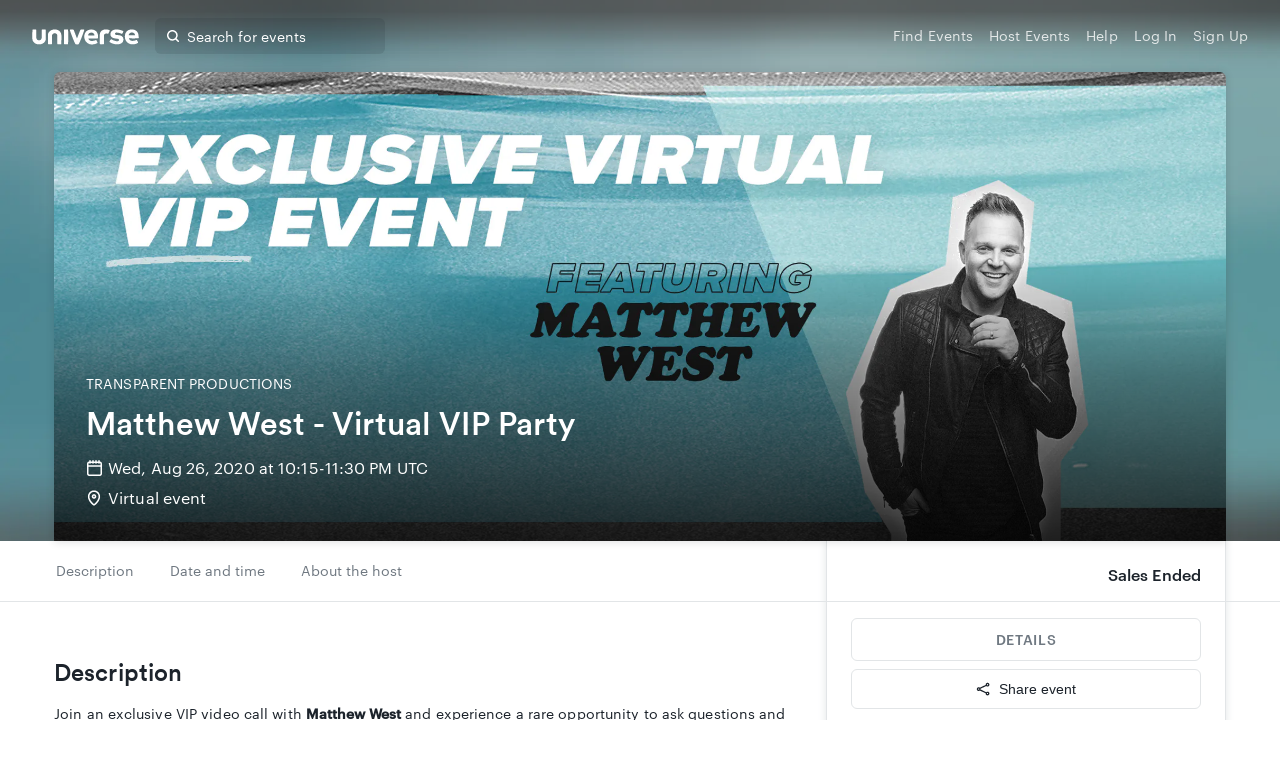

--- FILE ---
content_type: text/css
request_url: https://www.universe.com/fan/1.0bde7d4e26590d9fde0f.css
body_size: 828
content:
.Spinner-container{margin-top:5px}.Spinner-circle{border-radius:50%;width:10em;height:10em;display:inline-block;width:3em;height:3em;border-top:.35em solid rgba(58,102,229,.2);border-right:.35em solid rgba(58,102,229,.2);border-bottom:.35em solid rgba(58,102,229,.2);border-left:.35em solid #3a66e5;font-size:10px;position:relative;text-indent:-9999em;-webkit-transform:translateZ(0);-ms-transform:translateZ(0);transform:translateZ(0);-webkit-animation:spinner-circle 1s infinite linear;animation:spinner-circle 1s infinite linear}.Spinner-circle.Spinner-sm{width:1.5em;height:1.5em;border-top:.3em solid rgba(58,102,229,.2);border-right:.3em solid rgba(58,102,229,.2);border-bottom:.3em solid rgba(58,102,229,.2);border-left:.3em solid #3a66e5}.Spinner-circle.Spinner-md{width:2em;height:2em;border-top:.35em solid rgba(58,102,229,.2);border-right:.35em solid rgba(58,102,229,.2);border-bottom:.35em solid rgba(58,102,229,.2);border-left:.35em solid #3a66e5}.Spinner-circle.Spinner-lg{width:4em;height:4em;border-top:.45em solid rgba(58,102,229,.2);border-right:.45em solid rgba(58,102,229,.2);border-bottom:.45em solid rgba(58,102,229,.2);border-left:.45em solid #3a66e5}.Spinner-circle.Spinner-inverted{border-top-color:hsla(0,0%,100%,.2);border-right-color:hsla(0,0%,100%,.2);border-bottom-color:hsla(0,0%,100%,.2);border-left-color:#fff}.Spinner-circle:after{border-radius:50%;width:10em;height:10em}.Spinner-dots{margin:4em auto;text-align:center;display:inline-block}.Spinner-dots>div{margin:0 .4em;width:1.5em;height:1.5em;background-color:hsla(0,0%,50%,.33);border-radius:100%;display:inline-block;-webkit-animation:spinner-dots 1.4s infinite ease-in-out both;animation:spinner-dots 1.4s infinite ease-in-out both}.Spinner-dots>:first-child{-webkit-animation-delay:-.16s;animation-delay:-.16s}.Spinner-dots>:last-child{-webkit-animation-delay:.16s;animation-delay:.16s}@-webkit-keyframes spinner-circle{0%{-webkit-transform:rotate(0deg);transform:rotate(0deg)}to{-webkit-transform:rotate(1turn);transform:rotate(1turn)}}@keyframes spinner-circle{0%{-webkit-transform:rotate(0deg);transform:rotate(0deg)}to{-webkit-transform:rotate(1turn);transform:rotate(1turn)}}@-webkit-keyframes spinner-dots{0%,80%,to{-webkit-transform:scale(0)}40%{-webkit-transform:scale(1)}}@keyframes spinner-dots{0%,80%,to{-webkit-transform:scale(0);transform:scale(0)}40%{-webkit-transform:scale(1);transform:scale(1)}}
.Button{cursor:pointer;border-radius:6px;font-family:Circular Pro,Montserrat,montserrat,sans-serif;border:none;outline:none}.Button[disabled]{cursor:disabled}.Button.default-type{color:#1b232b;background-color:#fff;-webkit-box-shadow:0 0 0 1px #e2e5e7;box-shadow:0 0 0 1px #e2e5e7}.Button.default-type:hover:not([disabled]){background-color:#f5f5f5}.Button.default-type:active:not([disabled]){background-color:#f5f5f5;-webkit-box-shadow:inset 0 2px 5px 0 rgba(28,35,43,.15);box-shadow:inset 0 2px 5px 0 rgba(28,35,43,.15)}.Button.default-type[disabled]{cursor:auto;color:#a9b0b7;-webkit-box-shadow:0 0 0 1px hsla(204,9%,90%,.8);box-shadow:0 0 0 1px hsla(204,9%,90%,.8)}.Button.primary-type{color:#fff;background-color:#3a66e5}.Button.primary-type:hover:not([disabled]){background-color:#254c93}.Button.primary-type:active:not([disabled]){background-color:#254c93;-webkit-box-shadow:inset 0 2px 5px 0 rgba(28,35,43,.3);box-shadow:inset 0 2px 5px 0 rgba(28,35,43,.3)}.Button.primary-type[disabled]{background-color:#ecf4ff;cursor:auto;color:hsla(0,0%,100%,.8)}.Button.outline-type{color:#3a66e5;background-color:#fff;-webkit-box-shadow:0 0 0 1px #3a66e5;box-shadow:0 0 0 1px #3a66e5}.Button.outline-type:hover:not([disabled]){color:#fff;background-color:#3a66e5}.Button.outline-type:active:not([disabled]){color:#fff;background-color:#3a66e5;-webkit-box-shadow:inset 0 2px 5px 0 rgba(28,35,43,.3);box-shadow:inset 0 2px 5px 0 rgba(28,35,43,.3)}.Button.outline-type[disabled]{cursor:auto;opacity:.5;-webkit-box-shadow:0 0 0 1px rgba(58,102,229,.4);box-shadow:0 0 0 1px rgba(58,102,229,.4)}.Button.danger-type{color:#fff;background-color:#ff8864}.Button.danger-type:hover:not([disabled]){background-color:#b2443e}.Button.danger-type:active:not([disabled]){background-color:#b2443e;-webkit-box-shadow:inset 0 2px 5px 0 rgba(28,35,43,.3);box-shadow:inset 0 2px 5px 0 rgba(28,35,43,.3)}.Button.danger-type[disabled]{background-color:#ff9d84;cursor:auto;color:hsla(0,0%,100%,.8)}.Button.small{font-size:12px;line-height:20px;padding:5px 10px}.Button.default{padding:8px 16px}.Button.default,.Button.large{font-size:14px;line-height:20px}.Button.large{padding:8px 32px;-webkit-box-shadow:0 4px 6px 0 rgba(28,35,43,.11),0 1px 3px 0 rgba(28,35,43,.08);box-shadow:0 4px 6px 0 rgba(28,35,43,.11),0 1px 3px 0 rgba(28,35,43,.08);text-transform:uppercase}
.geosuggest{font-size:18px;font-size:1rem;position:relative;width:50%;margin:1em auto;text-align:left}.geosuggest__input{width:100%;border:2px solid transparent;box-shadow:0 0 1px #3d464d;padding:.5em 1em;-webkit-transition:border .2s,box-shadow .2s;transition:border .2s,box-shadow .2s}.geosuggest__input:focus{border-color:#267dc0;box-shadow:0 0 0 transparent}.geosuggest__suggests{position:absolute;top:100%;left:0;right:0;max-height:25em;padding:0;margin-top:-1px;background:#fff;border:2px solid #267dc0;border-top-width:0;overflow-x:hidden;overflow-y:auto;list-style:none;z-index:5;-webkit-transition:max-height .2s,border .2s;transition:max-height .2s,border .2s}.geosuggest__suggests--hidden{max-height:0;overflow:hidden;border-width:0}.geosuggest__item{font-size:18px;font-size:1rem;padding:.5em .65em;cursor:pointer}.geosuggest__item:focus,.geosuggest__item:hover{background:#f5f5f5}.geosuggest__item--active{background:#267dc0;color:#fff}.geosuggest__item--active:focus,.geosuggest__item--active:hover{background:#ccc}.geosuggest__item__matched-text{font-weight:700}

/*# sourceMappingURL=1.0bde7d4e26590d9fde0f.css.map*/